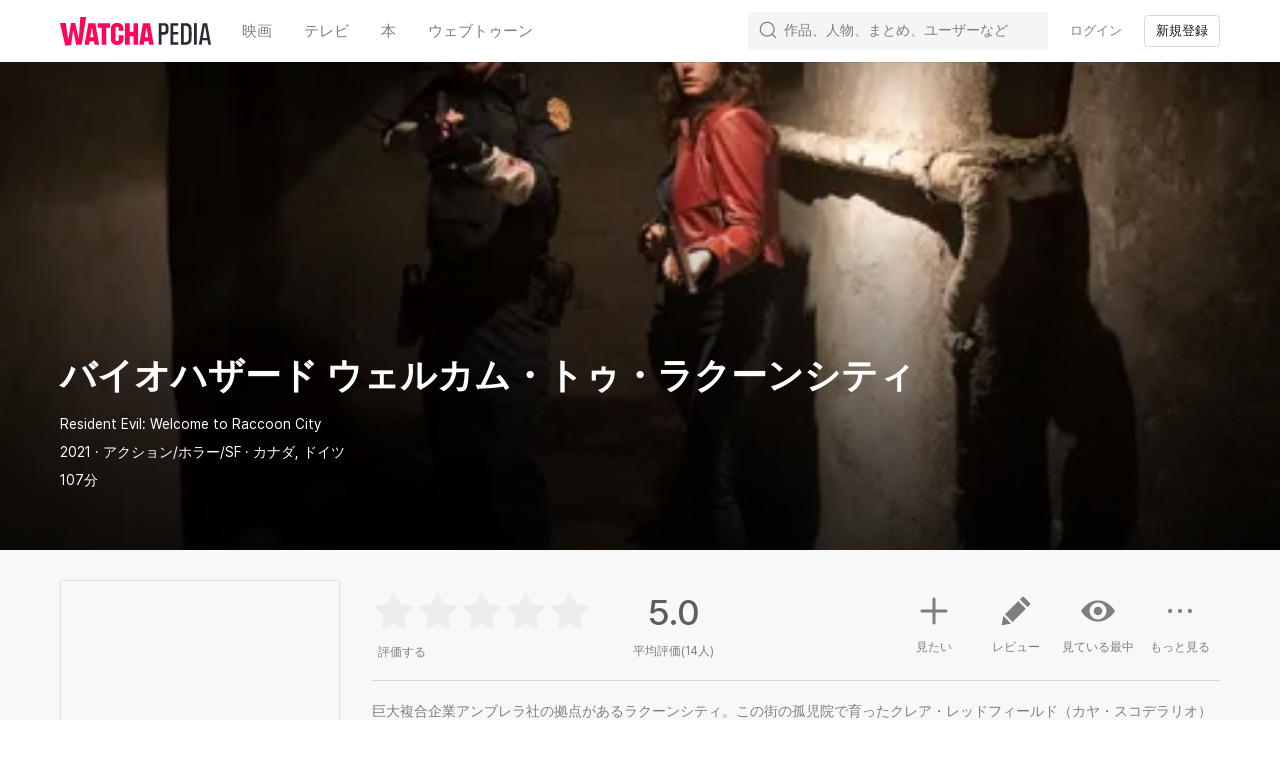

--- FILE ---
content_type: text/css
request_url: https://an2-ast.amz.wtchn.net/ayg/_rx/assets/B7mPcAat.css
body_size: 392
content:
._tooltipContainer_1my71_1{position:absolute;top:-40px;transform:translate(-50%)}@keyframes _bounce_1my71_1{0%{transform:translateZ(0)}50%{transform:translate3d(0,-3px,0)}to{transform:translateZ(0)}}._tooltip_1my71_1{position:relative;display:inline-block;color:var(--color-secondary-text);white-space:nowrap;animation-duration:1s;animation-iteration-count:infinite}._text_1my71_30{position:relative;z-index:1;display:inline-block;margin:15px 16px}._bg_1my71_37{position:absolute;top:0;left:0;width:100%;height:100%}._arrowBox_1my71_45{position:absolute;bottom:-8px;width:100%;text-align:center}._arrow_1my71_45{width:24px;height:12px}@keyframes _shake_lfltd_45{10%,90%{left:-5px}20%,80%{left:5px}30%,50%,70%{left:-5px}40%,60%{left:5px}}@keyframes _change-color_lfltd_1{0%{color:var(--color-background-white)}50%{color:var(--color-primary10)}to{color:var(--color-background-white)}}._ratingControl_lfltd_38{position:relative;margin:0 auto;text-align:center;cursor:pointer}._ratingControl_lfltd_38._shake_lfltd_45{animation-name:_shake_lfltd_45;animation-duration:.4s}._icon_lfltd_50{width:40px;height:40px;color:var(--color-gray10);vertical-align:top;pointer-events:none}._icon_lfltd_50._ama_lfltd_58{color:var(--color-gray10)}._icon_lfltd_50._rated_lfltd_62{color:var(--color-primary10)}._icon_lfltd_50._rated_lfltd_62._ama_lfltd_58{color:var(--color-ama)}._ratingControl_lfltd_38._shake_lfltd_45 ._icon_lfltd_50{animation-name:_change-color_lfltd_1;animation-duration:.7s}._unratedContainer_lfltd_75{position:relative;display:inline-block;height:40px;vertical-align:top}._ratedContainer_lfltd_82{position:absolute;top:0;left:0;width:0;height:40px;overflow:hidden;white-space:nowrap}


--- FILE ---
content_type: text/css
request_url: https://an2-ast.amz.wtchn.net/ayg/_rx/assets/DtE4TAsa.css
body_size: 229
content:
._button_1882y_1{position:relative;display:inline-block}._disabled_1882y_6{opacity:.4}._bar_1882y_10{display:inline-block;width:52px;height:20px;margin:6px 3px;vertical-align:top;background-color:var(--color-background70);border-radius:20px}._bar_1882y_10._small_1882y_20{width:28px;height:16px;margin:3px 2px}._bar_1882y_10._on_1882y_26{background-color:#ff2f6e66;transition:.3s}._circle_1882y_31{position:absolute;top:3px;left:3px;display:inline-block;width:26px;height:26px;background-color:var(--color-background-white);border:1px solid rgba(0,0,0,.08);border-radius:50%;box-shadow:0 3px 3px #0000001a,0 1px 1px #0003;transition:.3s}._circle_1882y_31._small_1882y_20{top:4.5px;left:4px;width:12px;height:12px}._circle_1882y_31._on_1882y_26{left:29px;background-color:var(--color-primary10)}._circle_1882y_31._small_1882y_20._on_1882y_26,._optionGrayCircle_1882y_63._small_1882y_20{left:15px}._optionGrayBar_1882y_67{background-color:var(--color-gray100);transition:background-color .3s ease-in}._optionGrayCircle_1882y_63{left:29px;background-color:var(--color-background-white)}
